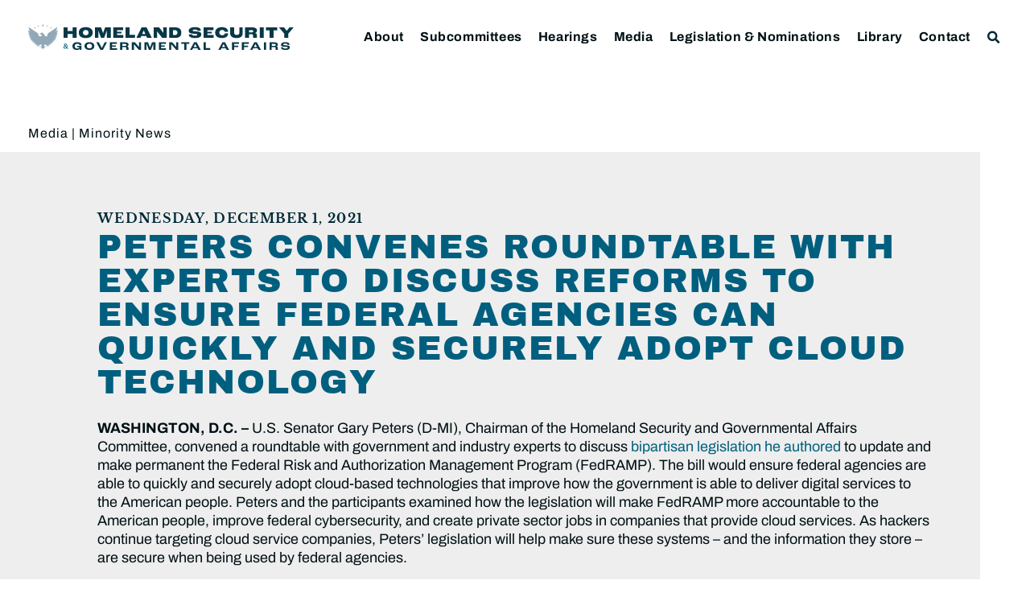

--- FILE ---
content_type: text/css
request_url: https://www.hsgac.senate.gov/wp-content/uploads/elementor/css/post-64879.css?ver=1762704428
body_size: 1095
content:
.elementor-64879 .elementor-element.elementor-element-8d3071b{transition:background 0.3s, border 0.3s, border-radius 0.3s, box-shadow 0.3s;margin-top:60px;margin-bottom:5px;}.elementor-64879 .elementor-element.elementor-element-8d3071b > .elementor-background-overlay{transition:background 0.3s, border-radius 0.3s, opacity 0.3s;}.elementor-bc-flex-widget .elementor-64879 .elementor-element.elementor-element-5b3279c.elementor-column .elementor-widget-wrap{align-items:center;}.elementor-64879 .elementor-element.elementor-element-5b3279c.elementor-column.elementor-element[data-element_type="column"] > .elementor-widget-wrap.elementor-element-populated{align-content:center;align-items:center;}.elementor-64879 .elementor-element.elementor-element-73bbd6f .elementor-heading-title{font-size:1rem;line-height:1em;letter-spacing:1px;}.elementor-64879 .elementor-element.elementor-element-dd658a1 > .elementor-widget-wrap > .elementor-widget:not(.elementor-widget__width-auto):not(.elementor-widget__width-initial):not(:last-child):not(.elementor-absolute){margin-bottom:15px;}.elementor-64879 .elementor-element.elementor-element-8dd5c7b{--spacer-size:10px;}.elementor-64879 .elementor-element.elementor-element-7d434e3 > .elementor-widget-container{margin:0px 0px -10px 0px;}.elementor-64879 .elementor-element.elementor-element-7d434e3 .elementor-icon-list-icon{width:14px;}.elementor-64879 .elementor-element.elementor-element-7d434e3 .elementor-icon-list-icon i{font-size:14px;}.elementor-64879 .elementor-element.elementor-element-7d434e3 .elementor-icon-list-icon svg{--e-icon-list-icon-size:14px;}.elementor-64879 .elementor-element.elementor-element-7d434e3 .elementor-icon-list-text, .elementor-64879 .elementor-element.elementor-element-7d434e3 .elementor-icon-list-text a{color:var( --e-global-color-primary );}.elementor-64879 .elementor-element.elementor-element-7d434e3 .elementor-icon-list-item{font-family:var( --e-global-typography-83e732f-font-family ), Sans-serif;font-size:var( --e-global-typography-83e732f-font-size );font-weight:var( --e-global-typography-83e732f-font-weight );text-transform:var( --e-global-typography-83e732f-text-transform );line-height:var( --e-global-typography-83e732f-line-height );letter-spacing:var( --e-global-typography-83e732f-letter-spacing );word-spacing:var( --e-global-typography-83e732f-word-spacing );}.elementor-64879 .elementor-element.elementor-element-9c64209 > .elementor-widget-container{margin:0px 0px 10px 0px;}.elementor-64879 .elementor-element.elementor-element-9c64209 .elementor-heading-title{color:var( --e-global-color-secondary );}.elementor-64879 .elementor-element.elementor-element-37c42dd > .elementor-widget-container{margin:0px 0px -20px 0px;}.elementor-64879 .elementor-element.elementor-element-f9a1f27{--spacer-size:20px;}.elementor-64879 .elementor-element.elementor-element-86e9cdd{--alignment:left;--grid-side-margin:8px;--grid-column-gap:8px;--grid-row-gap:10px;--grid-bottom-margin:10px;--e-share-buttons-primary-color:var( --e-global-color-e01595e );--e-share-buttons-secondary-color:var( --e-global-color-primary );}.elementor-64879 .elementor-element.elementor-element-86e9cdd .elementor-share-btn{font-size:calc(1.05px * 10);height:50px;}.elementor-64879 .elementor-element.elementor-element-86e9cdd .elementor-share-btn:hover{--e-share-buttons-primary-color:var( --e-global-color-primary );--e-share-buttons-secondary-color:var( --e-global-color-efa7a79 );}.elementor-64879 .elementor-element.elementor-element-5485b7c{--spacer-size:20px;}.elementor-64879 .elementor-element.elementor-element-becbfc3{--spacer-size:80px;}.elementor-64879 .elementor-element.elementor-element-67f00f1 > .elementor-widget-container{padding:3px 0px 3px 0px;}.elementor-64879 .elementor-element.elementor-element-67f00f1 span.post-navigation__prev--label{color:var( --e-global-color-primary );}.elementor-64879 .elementor-element.elementor-element-67f00f1 span.post-navigation__next--label{color:var( --e-global-color-primary );}.elementor-64879 .elementor-element.elementor-element-67f00f1 span.post-navigation__prev--label:hover{color:var( --e-global-color-primary );}.elementor-64879 .elementor-element.elementor-element-67f00f1 span.post-navigation__next--label:hover{color:var( --e-global-color-primary );}.elementor-64879 .elementor-element.elementor-element-67f00f1 span.post-navigation__prev--label, .elementor-64879 .elementor-element.elementor-element-67f00f1 span.post-navigation__next--label{font-size:1rem;font-weight:700;}.elementor-64879 .elementor-element.elementor-element-67f00f1 .post-navigation__arrow-wrapper{color:var( --e-global-color-primary );font-size:14px;}.elementor-64879 .elementor-element.elementor-element-67f00f1 .post-navigation__arrow-wrapper:hover{color:var( --e-global-color-primary );}body:not(.rtl) .elementor-64879 .elementor-element.elementor-element-67f00f1 .post-navigation__arrow-prev{padding-right:0px;}body:not(.rtl) .elementor-64879 .elementor-element.elementor-element-67f00f1 .post-navigation__arrow-next{padding-left:0px;}body.rtl .elementor-64879 .elementor-element.elementor-element-67f00f1 .post-navigation__arrow-prev{padding-left:0px;}body.rtl .elementor-64879 .elementor-element.elementor-element-67f00f1 .post-navigation__arrow-next{padding-right:0px;}@media(max-width:1024px){.elementor-64879 .elementor-element.elementor-element-8d3071b{margin-top:60px;margin-bottom:0px;}.elementor-64879 .elementor-element.elementor-element-7d434e3 .elementor-icon-list-item{font-size:var( --e-global-typography-83e732f-font-size );line-height:var( --e-global-typography-83e732f-line-height );letter-spacing:var( --e-global-typography-83e732f-letter-spacing );word-spacing:var( --e-global-typography-83e732f-word-spacing );} .elementor-64879 .elementor-element.elementor-element-86e9cdd{--grid-side-margin:8px;--grid-column-gap:8px;--grid-row-gap:10px;--grid-bottom-margin:10px;}.elementor-64879 .elementor-element.elementor-element-67f00f1 span.post-navigation__prev--label, .elementor-64879 .elementor-element.elementor-element-67f00f1 span.post-navigation__next--label{font-size:1rem;}}@media(max-width:767px){.elementor-64879 .elementor-element.elementor-element-7d434e3 .elementor-icon-list-item{font-size:var( --e-global-typography-83e732f-font-size );line-height:var( --e-global-typography-83e732f-line-height );letter-spacing:var( --e-global-typography-83e732f-letter-spacing );word-spacing:var( --e-global-typography-83e732f-word-spacing );} .elementor-64879 .elementor-element.elementor-element-86e9cdd{--grid-side-margin:8px;--grid-column-gap:8px;--grid-row-gap:10px;--grid-bottom-margin:10px;}.elementor-64879 .elementor-element.elementor-element-67f00f1 span.post-navigation__prev--label, .elementor-64879 .elementor-element.elementor-element-67f00f1 span.post-navigation__next--label{font-size:1rem;}}/* Start custom CSS for column, class: .elementor-element-dd658a1 */.elementor-64879 .elementor-element.elementor-element-dd658a1{
    margin:0 3%;
	padding:3% 4%;
	background-color:#EEEEEE;
    
}/* End custom CSS */